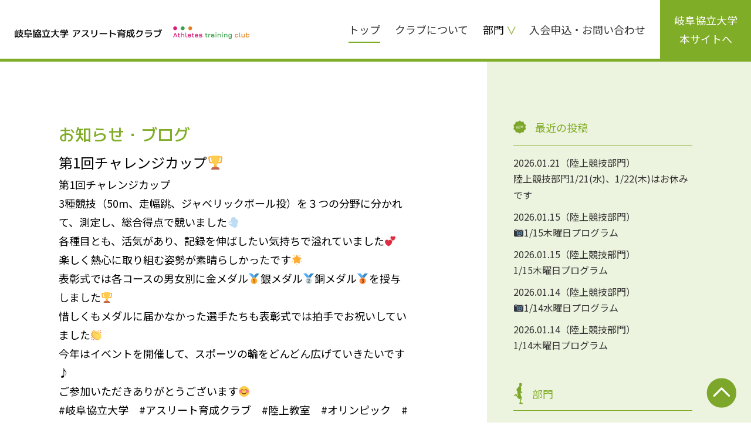

--- FILE ---
content_type: text/html; charset=UTF-8
request_url: https://gku-athleteclub.net/post-1636/
body_size: 4459
content:
<!DOCTYPE html>
<html lang="ja">
<head>
<meta charset="utf-8">
<title>第1回チャレンジカップ🏆|岐阜協立大学　アスリート育成クラブ</title>
<meta name="description" content="第1回チャレンジカップ🏆|岐阜協立大学を中心に、ジュニアからシニア層まで幅広い方々が活動を行い、会員の方々が生涯スポーツとして活動できる環境を目指しています。">
<meta name="keywords" content="岐阜協立大学、スポーツ育成、アスリート育成、陸上競技、サッカー、ランニング、小中学生、高校生、一般">
<meta name="viewport" content="width=device-width,initial-scale=1.0">
<link rel="shortcut icon" href="https://gku-athleteclub.net/renewal/wp-content/themes/gku/favicon.ico">
<link rel="apple-touch-icon" sizes="180x180" href="https://gku-athleteclub.net/renewal/wp-content/themes/gku/apple-touch-icon.png">
<link rel='dns-prefetch' href='//s.w.org' />
		<script type="text/javascript">
			window._wpemojiSettings = {"baseUrl":"https:\/\/s.w.org\/images\/core\/emoji\/12.0.0-1\/72x72\/","ext":".png","svgUrl":"https:\/\/s.w.org\/images\/core\/emoji\/12.0.0-1\/svg\/","svgExt":".svg","source":{"concatemoji":"https:\/\/gku-athleteclub.net\/renewal\/wp-includes\/js\/wp-emoji-release.min.js"}};
			/*! This file is auto-generated */
			!function(e,a,t){var r,n,o,i,p=a.createElement("canvas"),s=p.getContext&&p.getContext("2d");function c(e,t){var a=String.fromCharCode;s.clearRect(0,0,p.width,p.height),s.fillText(a.apply(this,e),0,0);var r=p.toDataURL();return s.clearRect(0,0,p.width,p.height),s.fillText(a.apply(this,t),0,0),r===p.toDataURL()}function l(e){if(!s||!s.fillText)return!1;switch(s.textBaseline="top",s.font="600 32px Arial",e){case"flag":return!c([127987,65039,8205,9895,65039],[127987,65039,8203,9895,65039])&&(!c([55356,56826,55356,56819],[55356,56826,8203,55356,56819])&&!c([55356,57332,56128,56423,56128,56418,56128,56421,56128,56430,56128,56423,56128,56447],[55356,57332,8203,56128,56423,8203,56128,56418,8203,56128,56421,8203,56128,56430,8203,56128,56423,8203,56128,56447]));case"emoji":return!c([55357,56424,55356,57342,8205,55358,56605,8205,55357,56424,55356,57340],[55357,56424,55356,57342,8203,55358,56605,8203,55357,56424,55356,57340])}return!1}function d(e){var t=a.createElement("script");t.src=e,t.defer=t.type="text/javascript",a.getElementsByTagName("head")[0].appendChild(t)}for(i=Array("flag","emoji"),t.supports={everything:!0,everythingExceptFlag:!0},o=0;o<i.length;o++)t.supports[i[o]]=l(i[o]),t.supports.everything=t.supports.everything&&t.supports[i[o]],"flag"!==i[o]&&(t.supports.everythingExceptFlag=t.supports.everythingExceptFlag&&t.supports[i[o]]);t.supports.everythingExceptFlag=t.supports.everythingExceptFlag&&!t.supports.flag,t.DOMReady=!1,t.readyCallback=function(){t.DOMReady=!0},t.supports.everything||(n=function(){t.readyCallback()},a.addEventListener?(a.addEventListener("DOMContentLoaded",n,!1),e.addEventListener("load",n,!1)):(e.attachEvent("onload",n),a.attachEvent("onreadystatechange",function(){"complete"===a.readyState&&t.readyCallback()})),(r=t.source||{}).concatemoji?d(r.concatemoji):r.wpemoji&&r.twemoji&&(d(r.twemoji),d(r.wpemoji)))}(window,document,window._wpemojiSettings);
		</script>
		<style type="text/css">
img.wp-smiley,
img.emoji {
	display: inline !important;
	border: none !important;
	box-shadow: none !important;
	height: 1em !important;
	width: 1em !important;
	margin: 0 .07em !important;
	vertical-align: -0.1em !important;
	background: none !important;
	padding: 0 !important;
}
</style>
	<link rel='stylesheet' id='wp-block-library-css'  href='https://gku-athleteclub.net/renewal/wp-includes/css/dist/block-library/style.min.css' type='text/css' media='all' />
<link rel='stylesheet' id='reset-css-css'  href='https://gku-athleteclub.net/renewal/wp-content/themes/gku/assets/css/reset.css' type='text/css' media='all' />
<link rel='stylesheet' id='class-css-css'  href='https://gku-athleteclub.net/renewal/wp-content/themes/gku/assets/css/class.css' type='text/css' media='all' />
<link rel='stylesheet' id='common-css-css'  href='https://gku-athleteclub.net/renewal/wp-content/themes/gku/assets/css/common.css' type='text/css' media='all' />
<link rel='stylesheet' id='lity-css-css'  href='https://gku-athleteclub.net/renewal/wp-content/themes/gku/assets/css/lity.css' type='text/css' media='all' />
<link rel='stylesheet' id='news-css-css'  href='https://gku-athleteclub.net/renewal/wp-content/themes/gku/assets/css/news.css' type='text/css' media='all' />
<link rel='https://api.w.org/' href='https://gku-athleteclub.net/wp-json/' />
<link rel='prev' title='4/20(木)岐阜新聞朝刊に掲載🌟' href='https://gku-athleteclub.net/post-1632/' />
<link rel='next' title='📷第1回チャレンジカップ' href='https://gku-athleteclub.net/post-1638/' />
<link rel="canonical" href="https://gku-athleteclub.net/post-1636/" />
<link rel='shortlink' href='https://gku-athleteclub.net/?p=1636' />
<link rel="alternate" type="application/json+oembed" href="https://gku-athleteclub.net/wp-json/oembed/1.0/embed?url=https%3A%2F%2Fgku-athleteclub.net%2Fpost-1636%2F" />
<link rel="alternate" type="text/xml+oembed" href="https://gku-athleteclub.net/wp-json/oembed/1.0/embed?url=https%3A%2F%2Fgku-athleteclub.net%2Fpost-1636%2F&#038;format=xml" />
<meta name="cdp-version" content="1.1.5" /><!-- Global site tag (gtag.js) - Google Analytics -->
<script async src="https://www.googletagmanager.com/gtag/js?id=UA-154443293-10"></script>
<script>
  window.dataLayer = window.dataLayer || [];
  function gtag(){dataLayer.push(arguments);}
  gtag('js', new Date());

  gtag('config', 'UA-154443293-10');
</script>


</head>
<body>
<span class="menu-button sp view">
	<i></i>
</span>
<header class="header">
	<div class="sp_basewidth">
		<div class="inner flexCB">
			<div class="left_cont">
				<a href="https://gku-athleteclub.net">
					<img src="https://gku-athleteclub.net/renewal/wp-content/themes/gku/assets/images/common/logo.png" srcset="https://gku-athleteclub.net/renewal/wp-content/themes/gku/assets/images/common/logo.png 1x, https://gku-athleteclub.net/renewal/wp-content/themes/gku/assets/images/common/logo@2x.png 2x" alt="岐阜協立大学アスリート育成クラブ">
				</a>
			</div>
			<nav class="nav">
				<ul class="inner pcflexCC">
					<li class="cont current"><a href="https://gku-athleteclub.net">トップ</a></li>
					<li class="cont"><a href="https://gku-athleteclub.net/#sec2">クラブについて</a></li>
					<li class="cont has">
						<span class="default">部門</span>
						<ul class="child">
							<li class="c_cont"><a href="https://gku-athleteclub.net/#dep1">陸上競技部門</a></li>
							<li class="c_cont"><a href="https://gku-athleteclub.net/#dep2">サッカー部門</a></li>
							<li class="c_cont"><a href="https://gku-athleteclub.net/#dep3">ランニング部門</a></li>
						</ul>
					</li>
					<li class="cont"><a href="https://gku-athleteclub.net/#sec6">入会申込・お問い合わせ</a></li>
					<li class="college_link"><a href="https://www.gku.ac.jp/" class="flexCC" target="_blank">岐阜協立大学<br class="pc">本サイトへ</a></li>
				</ul>
			</nav>
		</div>
	</div>
</header><div class="wrap">
	<div class="inner single_page">
		<div class="basewidth">
			<div class="block pcflexCB">
				<article class="content">
					<div class="sp_basewidth">
					<h1 class="pagetitle">お知らせ・ブログ</h1>
					<h2 class="detail_title">第1回チャレンジカップ🏆</h2>
					<div class="detail">
						<p>第1回チャレンジカップ</p>
<p>3種競技（50m、走幅跳、ジャベリックボール投）を３つの分野に分かれて、測定し、総合得点で競いました💨</p>
<p>各種目とも、活気があり、記録を伸ばしたい気持ちで溢れていました💕<br />
楽しく熱心に取り組む姿勢が素晴らしかったです🌟</p>
<p>表彰式では各コースの男女別に金メダル🥇銀メダル🥈銅メダル🥉を授与しました🏆</p>
<p>惜しくもメダルに届かなかった選手たちも表彰式では拍手でお祝いしていました👏</p>
<p>今年はイベントを開催して、スポーツの輪をどんどん広げていきたいです♪</p>
<p>ご参加いただきありがとうございます😊</p>
<p>#岐阜協立大学　#アスリート育成クラブ　#陸上教室　#オリンピック　#五輪　#チャレンジ　#チャレンジカップ </p>
					</div>
					<div class="detail_info">
						<div class="auther">gku-user</div>
						<div class="category">お知らせ・ブログ</div>
					</div>
					<div class="pager_wrap">
						<div class="pager next link">
							<div class="tag"><a href="https://gku-athleteclub.net/post-1638/">次の投稿</a></div>
							<a href="https://gku-athleteclub.net/post-1638/">2023.04.26</a><a href="https://gku-athleteclub.net/post-1638/" rel="next">📷第1回チャレンジカップ</a>						</div>
						<div class="pager prev link">
							<div class="tag"><a href="https://gku-athleteclub.net/post-1632/">前の投稿</a></div>
							<a href="https://gku-athleteclub.net/post-1632/">2023.04.20</a><a href="https://gku-athleteclub.net/post-1632/" rel="prev">4/20(木)岐阜新聞朝刊に掲載🌟</a>						</div>
					</div>
					</div>
				</article>
								<aside class="sidebar">
					<div class="sp_basewidth">
					<div class="side_cont side_new">
						<h3 class="side_title">最近の投稿</h3>
						<ul class="side_inner">
							<li class="cont">
								<a href="https://gku-athleteclub.net/post-3860/">
									<div class="info_wrap">
										<div class="time">2026.01.21</div>
										<div class="cate_wrap">
											<span>陸上競技部門</span>
										</div>
									</div>
									<h4 class="title">陸上競技部門1/21(水)、1/22(木)はお休みです</h4>
								</a>
							</li>
							<li class="cont">
								<a href="https://gku-athleteclub.net/post-3854/">
									<div class="info_wrap">
										<div class="time">2026.01.15</div>
										<div class="cate_wrap">
											<span>陸上競技部門</span>
										</div>
									</div>
									<h4 class="title">📷1/15木曜日プログラム</h4>
								</a>
							</li>
							<li class="cont">
								<a href="https://gku-athleteclub.net/post-3852/">
									<div class="info_wrap">
										<div class="time">2026.01.15</div>
										<div class="cate_wrap">
											<span>陸上競技部門</span>
										</div>
									</div>
									<h4 class="title">1/15木曜日プログラム</h4>
								</a>
							</li>
							<li class="cont">
								<a href="https://gku-athleteclub.net/post-3845/">
									<div class="info_wrap">
										<div class="time">2026.01.14</div>
										<div class="cate_wrap">
											<span>陸上競技部門</span>
										</div>
									</div>
									<h4 class="title">📷1/14水曜日プログラム</h4>
								</a>
							</li>
							<li class="cont">
								<a href="https://gku-athleteclub.net/post-3843/">
									<div class="info_wrap">
										<div class="time">2026.01.14</div>
										<div class="cate_wrap">
											<span>陸上競技部門</span>
										</div>
									</div>
									<h4 class="title">1/14木曜日プログラム</h4>
								</a>
							</li>
						</ul>
					</div>
					<div class="side_cont side_dep">
						<h3 class="side_title">部門</h3>
						<ul class="side_inner">
							<li class="cont"><a href="https://gku-athleteclub.net/news">全部門</a></li>
							<li class="cont"><a href="https://gku-athleteclub.net/info-cat/cate2/">サッカー部門</a></li>
							<li class="cont"><a href="https://gku-athleteclub.net/info-cat/cate3/">ランニング部門</a></li>
							<li class="cont"><a href="https://gku-athleteclub.net/info-cat/cate1/">陸上競技部門</a></li>
						</ul>
					</div>
					<div class="side_cont side_category">
						<h3 class="side_title">カテゴリー</h3>
						<ul class="side_inner">
							<li class="cont"><a href="https://gku-athleteclub.net/category/schedule/">日程について</a></li>
							<li class="cont"><a href="https://gku-athleteclub.net/category/news/">お知らせ・ブログ</a></li>
							<li class="cont"><a href="https://gku-athleteclub.net/category/gallery/">ギャラリー</a></li>
						</ul>
					</div>
					<div class="side_cont side_archive">
						<h3 class="side_title">アーカイブ</h3>
						<ul class="side_inner">
	<li><a href='https://gku-athleteclub.net/2026/'>2026</a></li>
	<li><a href='https://gku-athleteclub.net/2025/'>2025</a></li>
	<li><a href='https://gku-athleteclub.net/2024/'>2024</a></li>
	<li><a href='https://gku-athleteclub.net/2023/'>2023</a></li>
	<li><a href='https://gku-athleteclub.net/2022/'>2022</a></li>
	<li><a href='https://gku-athleteclub.net/2021/'>2021</a></li>
						</ul>
					</div>
					</div>
				</aside>			</div>
		</div>
	</div>
</div>



<footer class="footer">
	<div class="basewidth sp_basewidth">
		<div class="nav">
			<ul class="inner pcflexCC">
				<li class="cont current"><a href="https://gku-athleteclub.net">トップ</a></li>
				<li class="cont"><a href="https://gku-athleteclub.net/#sec2">クラブについて</a></li>
				<li class="cont has">
					<span class="default">部門</span>
					<ul class="child">
						<li class="c_cont"><a href="https://gku-athleteclub.net/#dep1">陸上競技部門</a></li>
						<li class="c_cont"><a href="https://gku-athleteclub.net/#dep2">サッカー部門</a></li>
						<li class="c_cont"><a href="https://gku-athleteclub.net/#dep3">ランニング部門</a></li>
					</ul>
				</li>
				<li class="cont"><a href="https://gku-athleteclub.net/#sec6">入会申込・お問い合わせ</a></li>
			</ul>
		</div>
		<div class="logo">
			<a href="https://gku-athleteclub.net">
				<img src="https://gku-athleteclub.net/renewal/wp-content/themes/gku/assets/images/common/f_logo.png" srcset="https://gku-athleteclub.net/renewal/wp-content/themes/gku/assets/images/common/f_logo.png 1x, https://gku-athleteclub.net/renewal/wp-content/themes/gku/assets/images/common/f_logo@2x.png 2x" alt="岐阜協立大学アスリート育成クラブ">
			</a>
		</div>
		<div class="copyright">
			<small>岐阜協立大学アスリート育成クラブ 事務所TEL：0584-77-3504（平日9：00～17：00）　<br class="sp">FAX：0584-77-3517　Mail：gku_athleteclub@gku.ac.jp</small>
		</div>
	</div>
	<div class="gotop">
		<a href="#"><img src="https://gku-athleteclub.net/renewal/wp-content/themes/gku/assets/images/common/gotop.png" srcset="https://gku-athleteclub.net/renewal/wp-content/themes/gku/assets/images/common/gotop.png 1x, https://gku-athleteclub.net/renewal/wp-content/themes/gku/assets/images/common/gotop@2x.png 2x" alt=""></a>
	</div>
</footer>
<script type='text/javascript' src='https://gku-athleteclub.net/renewal/wp-content/themes/gku/assets/js/jquery.js'></script>
<script type='text/javascript' src='https://gku-athleteclub.net/renewal/wp-content/themes/gku/assets/js/common.js'></script>
<script type='text/javascript' src='https://gku-athleteclub.net/renewal/wp-content/themes/gku/assets/js/lity.js'></script>
<script type='text/javascript' src='https://gku-athleteclub.net/renewal/wp-includes/js/wp-embed.min.js'></script>
</body>
</html>

--- FILE ---
content_type: text/css
request_url: https://gku-athleteclub.net/renewal/wp-content/themes/gku/assets/css/class.css
body_size: 2522
content:
@charset "utf-8";

@import url(//use.fontawesome.com/releases/v5.0.12/css/all.css);

.block{
	display: block;
}
.inline{
	display: inline;
}
.inlineblock{
	display: inline-block;
}
.flex{
	display: flex;
}
.flexCC{
	display: flex;
	align-items: center;
	justify-content: center;
}
.flexCB{
	display: flex;
	align-items: center;
	justify-content: space-between;
}
.flexCA{
	display: flex;
	align-items: center;
	justify-content: space-around;
}
.flexSC{
	display: flex;
	align-items: flex-start;
	justify-content: center;
}
.flexSB{
	display: flex;
	align-items: flex-start;
	justify-content: space-between;
}
.flexSA{
	display: flex;
	align-items: flex-start;
	justify-content: space-around;
}
.flexEC{
	display: flex;
	align-items: flex-end;
	justify-content: center;
}
.flexEB{
	display: flex;
	align-items: flex-end;
	justify-content: space-between;
}
.flexEA{
	display: flex;
	align-items: flex-end;
	justify-content: space-around;
}
.flexwrap{
	flex-wrap: wrap;
}
.clearfix:after{
	content: "";
	display: block;
	clear: both;
}

/*-------------------------------
	横幅設定
-------------------------------*/
.fullwidth{
	width: 100%;
}
.w50{
	width: 50%;
}
.w25{
	width: 25%;
}

/*-------------------------------
	テキスト設定
-------------------------------*/

/*----- 文字の色設定 -----*/
.font_a{
	color: #aaa;
}
.font_b{
	color: #bbb;
}
.font_c{
	color: #ccc;
}
.font_d{
	color: #ddd;
}
.font_e{
	color: #eee;
}
.font_0{
	color: #000;
}
.font_f{
	color: #fff;
}

/*----- 文字の太さ設定 -----*/
.weightNormal{
	font-weight: normal;
}
.weightBold{
	font-weight: bold;
}

/*----- 文字位置 -----*/
.alignCenter{
	text-align: center;
}
.alignLeft{
	text-align: left;
}
.alignRight{
	text-align: right;
}

/*文字装飾*/
.underline{
	text-decoration: underline;
}
.linethrough{
	text-decoration: line-through;
}

/*-------------------------------
	マウスオーバー設定
-------------------------------*/
/*----- 薄い背景*/
/*.hover,
.hover_white{
	overflow: hidden;
	position: relative;
}
.hover:before,
.hover_white:before{
	content: "";
	position: absolute;
	left: -100%;
	top: 0;
	width: 100%;
	height: 100%;
	display: block;
	transition: 0.2s;
	z-index: 1;
	opacity: 0;
}
.hover:before{
	background: rgba(255,255,255,.25);
}
.hover_white:before{
	background: rgba(17,17,17,1);
}
.hover_white:hover{
	opacity: 1;
}
.hover:hover:before,
.hover_white:hover:before{
	left: 0;
	opacity: 1;
}*/

/*----- ボーダー用*/
/* .hover_border{
	overflow: hidden;
	position: relative;
}
.hover_border > *{
	position: relative;
	z-index: 2;
}
.hover_border:before{
	content: "";
	position: absolute;
	left: -100%;
	top: 0;
	width: 100%;
	height: 100%;
	display: block;
	transition: 0.2s;
	z-index: 1;
	background: #222;
	opacity: 0;
}
.hover_border:hover:before{
	left: 0;
	opacity: 1;
}
.hover_border:hover *{
	color: #fff;
} */

/*-------------------------------
	アイコンフォント設定
-------------------------------*/
.icon:before,
.icon:after{
	font-family: 'Font Awesome 5 free';
}
.icon_arrow:after{
	content: "\f138";
	font-weight: bold;
}
.icon_arrow2:after{
	content: "\f137";
	font-weight: bold;
}
.icon_tel:after{
	content: "\f098";
	font-weight: bold;
	display: inline-block;
	transform: rotate(90deg);
}

/*-------------------------------
	背景設定
-------------------------------*/

/*----- 文字位置 -----*/
.bg_a{
	background: #aaa;
}
.bg_b{
	background: #bbb;
}
.bg_c{
	background: #ccc;
}
.bg_d{
	background: #ddd;
}
.bg_e{
	background: #eee;
}
.bg_0{
	background: #000;
}
.bg_f{
	background: #fff;
}

/*----- 背景画像 -----*/
.bgOptionCC{
	background-repeat: no-repeat;
	background-size: cover;
	background-position: center;
}
.bgOption100C{
	background-repeat: no-repeat;
	background-size: 100%;
	background-position: center;
}

/*-------------------------------
	リスト設定
-------------------------------*/
.list-dot li,
.list-circle li,
.list-circle2 li,
.list-square li,
.list-no li,
.list-ast{
	text-indent: -1em;
	padding-left: 1em;
}
.list-dot li:before{
	content: "・";
}
.list-ast li:before{
	content: "※";
}
.list-circle li:before{
	content: "●";
}
.list-circle2 li:before{
	content: "○";
}
.list-square li:before{
	content: "■";
}
.list-no > li:nth-of-type(1):before{
	content: "\002460";
}
.list-no > li:nth-of-type(2):before{
	content: "\002461";
}
.list-no > li:nth-of-type(3):before{
	content: "\002462";
}
.list-no > li:nth-of-type(4):before{
	content: "\002463";
}
.list-no > li:nth-of-type(5):before{
	content: "\002464";
}
.list-no > li:nth-of-type(6):before{
	content: "\002465";
}
.list-no > li:nth-of-type(7):before{
	content: "\002466";
}
.list-no > li:nth-of-type(8):before{
	content: "\002467";
}
.list-no > li:nth-of-type(9):before{
	content: "\002468";
}
.list-no > li:nth-of-type(10):before{
	content: "\002469";
}
.list-no > li:nth-of-type(11):before{
	content: "\00246a";
}
.list-no > li:nth-of-type(12):before{
	content: "\00246b";
}
.list-no > li:nth-of-type(13):before{
	content: "\00246c";
}
.list-no > li:nth-of-type(14):before{
	content: "\00246d";
}
.list-no > li:nth-of-type(15):before{
	content: "\00246e";
}
.list-no > li:nth-of-type(16):before{
	content: "\00246f";
}
.list-no > li:nth-of-type(17):before{
	content: "\002470";
}
.list-no > li:nth-of-type(18):before{
	content: "\002471";
}
.list-no > li:nth-of-type(19):before{
	content: "\002472";
}
.list-no > li:nth-of-type(20):before{
	content: "\002473";
}


/*最後の要素のみmargin無し*/
.interval05em > *:not(:last-child){
	margin-bottom: 0.5em;
}
.interval1em > *:not(:last-child){
	margin-bottom: 1em;
}
.interval15em > *:not(:last-child){
	margin-bottom: 1.5em;
}
.interval2em > *:not(:last-child){
	margin-bottom: 2em;
}
.interval25em > *:not(:last-child){
	margin-bottom: 2.5em;
}
.interval3em > *:not(:last-child){
	margin-bottom: 3em;
}
.interval35em > *:not(:last-child){
	margin-bottom: 3.5em;
}
.interval4em > *:not(:last-child){
	margin-bottom: 4em;
}
.interval45em > *:not(:last-child){
	margin-bottom: 4.5em;
}
.interval5em > *:not(:last-child){
	margin-bottom: 5em;
}

/*-------------------------------
	ポジション設定
-------------------------------*/
.relative{
	position: relative;
}
.absolute{
	position: absolute;
}
.fixed{
	position: fixed;
}
/*重なり順*/
.z9999{
	z-index: 9999;
}
.z9{
	z-index: 9000;
}
.z8{
	z-index: 8000;
}
.z7{
	z-index: 7000;
}
.z6{
	z-index: 6000;
}
.z5{
	z-index: 5000;
}
.z4{
	z-index: 4000;
}
.z3{
	z-index: 3000;
}
.z2{
	z-index: 2000;
}
.z1{
	z-index: 1000;
}
.z05{
	z-index: 500;
}
.z-1{
	z-index: -1;
}



/*radius設定*/
.radius5{
	border-radius: 5px;
}
.radius10{
	border-radius: 10px;
}
.radius15{
	border-radius: 15px;
}
.radius25{
	border-radius: 25px;
}
.radius30{
	border-radius: 30px;
}
.radius35{
	border-radius: 35px;
}
.radius45{
	border-radius: 45px;
}
.radius50{
	border-radius: 50%;
}





/*-------------------------------
	PC専用
-------------------------------*/
@media screen and (min-width:769px) , print{

	.sp,
	.spi,
	.spf,
	.spt,
	.spib{
		display: none !important;
	}
	.pc{
		display: block !important;
	}
	.pci{
		display: inline !important;
	}
	.pcf{
		display: flex !important;
	}
	.pct{
		display: table !important;
	}
	.pcib{
		display: inline-block !important;
	}

	/*-------------------------------
		横幅設定
	-------------------------------*/
	.pcw100{
		width: 100px;
		margin-left: auto;
		margin-right: auto;
	}
	.pcw200{
		width: 200px;
		margin-left: auto;
		margin-right: auto;
	}
	.pcw300{
		width: 300px;
		margin-left: auto;
		margin-right: auto;
	}
	.pcw400{
		width: 400px;
		margin-left: auto;
		margin-right: auto;
	}
	.pcw500{
		width: 500px;
		margin-left: auto;
		margin-right: auto;
	}
	.pcw600{
		width: 600px;
		margin-left: auto;
		margin-right: auto;
	}
	.pcw700{
		width: 700px;
		margin-left: auto;
		margin-right: auto;
	}
	.pcw800{
		width: 800px;
		margin-left: auto;
		margin-right: auto;
	}
	.pcw900{
		width: 900px;
		margin-left: auto;
		margin-right: auto;
	}
	.pcw1000{
		width: 1000px;
		margin-left: auto;
		margin-right: auto;
	}

	/*-------------------------------
		余白
	-------------------------------*/
	/*マージン設定*/
	.mb5{
		margin-bottom: 5px;
	}
	.mb10{
		margin-bottom: 10px;
	}
	.mb15{
		margin-bottom: 15px;
	}
	.mb20{
		margin-bottom: 20px;
	}
	.mb25{
		margin-bottom: 25px;
	}
	.mb30{
		margin-bottom: 30px;
	}
	.mb35{
		margin-bottom: 35px;
	}
	.mb40{
		margin-bottom: 40px;
	}
	.mb45{
		margin-bottom: 45px;
	}
	.mb50{
		margin-bottom: 50px;
	}
	.mb60{
		margin-bottom: 60px;
	}
	.mb70{
		margin-bottom: 70px;
	}
	.mb80{
		margin-bottom: 80px;
	}
	.mb90{
		margin-bottom: 90px;
	}
	.mb100{
		margin-bottom: 100px;
	}
	.mb150{
		margin-bottom: 150px;
	}
	.mb200{
		margin-bottom: 200px;
	}

	/*padding設定*/
	.pd5{
		padding: 5px;
	}
	.pd10{
		padding: 10px;
	}
	.pd25{
		padding: 25px;
	}
	.pd50{
		padding: 50px;
	}
	.pd75{
		padding: 75px;
	}
	.pd100{
		padding: 100px;
	}
	.pdlr5{
		padding-left: 5px;
		padding-right: 5px;
	}
	.pdlr10{
		padding-left: 10px;
		padding-right: 10px;
	}
	.pdlr25{
		padding-left: 25px;
		padding-right: 25px;
	}
	.pdlr50{
		padding-left: 50px;
		padding-right: 50px;
	}
	.pdlr75{
		padding-left: 75px;
		padding-right: 75px;
	}
	.pdlr100{
		padding-left: 100px;
		padding-right: 100px;
	}

	.pcflexCC{
		display: flex;
		align-items: center;
		justify-content: center;
	}
	.pcflexCB{
		display: flex;
		align-items: center;
		justify-content: space-between;
	}
	.pcflexCA{
		display: flex;
		align-items: center;
		justify-content: space-around;
	}
	.pcflexSC{
		display: flex;
		align-items: flex-start;
		justify-content: center;
	}
	.pcflexSB{
		display: flex;
		align-items: flex-start;
		justify-content: space-between;
	}
	.pcflexSA{
		display: flex;
		align-items: flex-start;
		justify-content: space-around;
	}
	.pcflexEC{
		display: flex;
		align-items: flex-end;
		justify-content: center;
	}
	.pcflexEB{
		display: flex;
		align-items: flex-end;
		justify-content: space-between;
	}
	.pcflexEA{
		display: flex;
		align-items: flex-end;
		justify-content: space-around;
	}

}





/*-------------------------------
	SP専用
-------------------------------*/
@media screen and (max-width:768px) , print{

	.pc,
	.pci,
	.pcf,
	.pct,
	.pcib{
		display: none !important;
	}
	.sp{
		display: block !important;
	}
	.spi{
		display: inline !important;
	}
	.spf{
		display: flex !important;
	}
	.spt{
		display: table !important;
	}
	.spib{
		display: inline-block !important;
	}

	/*-------------------------------
		余白
	-------------------------------*/
	/*マージン設定*/
	.mb5{
		margin-bottom: 1vw;
	}
	.mb10{
		margin-bottom: 2vw;
	}
	.mb15{
		margin-bottom: 3vw;
	}
	.mb20{
		margin-bottom: 4vw;
	}
	.mb25{
		margin-bottom: 5vw;
	}
	.mb30{
		margin-bottom: 6vw;
	}
	.mb35{
		margin-bottom: 7vw;
	}
	.mb40{
		margin-bottom: 8vw;
	}
	.mb45{
		margin-bottom: 9vw;
	}
	.mb50{
		margin-bottom: 10vw;
	}
	.mb60{
		margin-bottom: 12vw;
	}
	.mb70{
		margin-bottom: 14vw;
	}
	.mb80{
		margin-bottom: 16vw;
	}
	.mb90{
		margin-bottom: 18vw;
	}
	.mb100{
		margin-bottom: 20vw;
	}
	.mb150{
		margin-bottom: 30vw;
	}
	.mb200{
		margin-bottom: 40vw;
	}

	.spmb1{
		margin-bottom: 1vw;
	}
	.spmb2{
		margin-bottom: 2vw;
	}
	.spmb3{
		margin-bottom: 3vw;
	}
	.spmb4{
		margin-bottom: 4vw;
	}
	.spmb5{
		margin-bottom: 5vw;
	}
	.spmb6{
		margin-bottom: 6vw;
	}
	.spmb7{
		margin-bottom: 7vw;
	}
	.spmb8{
		margin-bottom: 8vw;
	}
	.spmb9{
		margin-bottom: 9vw;
	}
	.spmb10{
		margin-bottom: 10vw;
	}
	.spmb12{
		margin-bottom: 12vw;
	}
	.spmb15{
		margin-bottom: 15vw;
	}
	.spmb20{
		margin-bottom: 20vw;
	}
	.spmb25{
		margin-bottom: 25vw;
	}
	.spmb50{
		margin-bottom: 50vw;
	}

	/*padding設定*/
	.pd5{
		padding: 1vw;
	}
	.pd10{
		padding: 2vw;
	}
	.pd25{
		padding: 5vw;
	}
	.pd50{
		padding: 10vw;
	}
	.pd75{
		padding: 15vw;
	}
	.pd100{
		padding: 20vw;
	}
	.pdlr5{
		padding-left: 1vw;
		padding-right: 1vw;
	}
	.pdlr10{
		padding-left: 2vw;
		padding-right: 2vw;
	}
	.pdlr25{
		padding-left: 5vw;
		padding-right: 5vw;
	}
	.pdlr50{
		padding-left: 10vw;
		padding-right: 10vw;
	}
	.pdlr75{
		padding-left: 15vw;
		padding-right: 15vw;
	}
	.pdlr100{
		padding-left: 20vw;
		padding-right: 20vw;
	}

	.spflexCC{
		display: flex;
		align-items: center;
		justify-content: center;
	}
	.spflexCB{
		display: flex;
		align-items: center;
		justify-content: space-between;
	}
	.spflexCA{
		display: flex;
		align-items: center;
		justify-content: space-around;
	}
	.spflexSC{
		display: flex;
		align-items: flex-start;
		justify-content: center;
	}
	.spflexSB{
		display: flex;
		align-items: flex-start;
		justify-content: space-between;
	}
	.spflexSA{
		display: flex;
		align-items: flex-start;
		justify-content: space-around;
	}
	.spflexEC{
		display: flex;
		align-items: flex-end;
		justify-content: center;
	}
	.spflexEB{
		display: flex;
		align-items: flex-end;
		justify-content: space-between;
	}
	.spflexEA{
		display: flex;
		align-items: flex-end;
		justify-content: space-around;
	}


	/*radius設定*/
	.radius5{
		border-radius: 1vw;
	}
	.radius10{
		border-radius: 2vw;
	}
	.radius15{
		border-radius: 3vw;
	}
	.radius25{
		border-radius: 5vw;
	}
	.radius30{
		border-radius: 6vw;
	}
	.radius35{
		border-radius: 7vw;
	}
	.radius45{
		border-radius: 9vw;
	}
	.radius50{
		border-radius: 50%;
	}

}

--- FILE ---
content_type: text/css
request_url: https://gku-athleteclub.net/renewal/wp-content/themes/gku/assets/css/news.css
body_size: 1888
content:
@charset "utf-8";



/*-------------------------------
	共通設定
-------------------------------*/

.wrap{
	border-top: 5px solid #80AD27;
	background: rgba(128,173,39,0.15);
	position: relative;
}
.wrap:before{
	content: "";
	width: 50%;
	height: 100%;
	position: absolute;
	left: 0;
	top: 0;
	display: block;
	background: #fff;
	z-index: 4000;
}
.wrap .inner{
	position: relative;
	z-index: 6000;
}
.wrap .block{
	align-items: inherit;
}
.wrap .content{
	width: calc(100% - 350px);
	padding-right: 130px;
	padding-top: 100px;
	padding-bottom: 240px;
	background: #fff;
}

/*----- サイドバー */
.sidebar{
	width: 350px;
	padding-top: 100px;
	padding-bottom: 240px;
	padding-left: 45px;
}
.sidebar .side_cont:not(:last-child){
	margin-bottom: 50px;
}
.sidebar .side_title{
	font-size: 1.8rem;
	padding-bottom: 20px;
	margin-bottom: 20px;
	line-height: 1;
	border-bottom: 1px solid #80AD27;
	color: #80AD27;
	display: flex;
	align-items: center;
}
.sidebar .side_title:before{
	content: "";
	margin-right: 15px;
	display: block;
	background-size: contain;
	background-position: center center;
	background-repeat: no-repeat;
}
.sidebar .side_new .side_title:before{
	width: 22px;
	height: 23px;
	background-image: url(../images/news/sidebar_icon1.png);
}
.sidebar .side_dep .side_title{
	padding-bottom: 10px;
}
.sidebar .side_dep .side_title:before{
	width: 17px;
	height: 37px;
	background-image: url(../images/news/sidebar_icon2.png);
}
.sidebar .side_category .side_title:before{
	width: 22px;
	height: 19px;
	background-image: url(../images/news/sidebar_icon3.png);
}
.sidebar .side_archive .side_title:before{
	width: 20px;
	height: 19px;
	background-image: url(../images/news/sidebar_icon4.png);
}

/* 最近の投稿 */
.sidebar .side_new .cont:not(:last-child){
	margin-bottom: 15px;
}
.sidebar .side_new .side_inner *{
	font-size: 1.6rem;
}
.sidebar .side_new .info_wrap{
	margin-bottom: 5px;
	line-height: 1;
	display: flex;
	align-items: flex-start;
	flex-wrap: wrap;
}
.sidebar .side_new .info_wrap .time,
.sidebar .side_new .info_wrap .cate_wrap,
.sidebar .side_new .info_wrap span{
	line-height: 1;
}
.sidebar .side_new .info_wrap .cate_wrap{
	display: flex;
	align-items: flex-start;
	flex-wrap: wrap;
}
.sidebar .side_new .info_wrap .cate_wrap:before{
	content: "（";
}
.sidebar .side_new .info_wrap .cate_wrap:after{
	content: "）";
}
.sidebar .side_new .info_wrap span{
	display: block;
}
.sidebar .side_new .info_wrap span:not(:last-child):after{
	content: "・";
}



/*-------------------------------
	一覧
-------------------------------*/

.archive_page .detail:not(:last-child){
	margin-bottom: 20px;
	padding-bottom: 20px;
	border-bottom: 1px solid #ccc;
}
.archive_page .detail .detail_title{
	font-size: 2.4rem;
	font-family: 'M PLUS 1p', sans-serif;
}
.archive_page .detail .info_wrap .time{
	font-size: 1.2rem;
}
.archive_page .detail .info_wrap .cate_wrap,
.archive_page .detail .info_wrap .cate_wrap2{
	display: flex;
	align-items: flex-start;
}
.archive_page .detail .info_wrap .cate_wrap > .cate{
	width: 150px;
	font-size: 1.6rem;
	margin-right: 15px;
	line-height: 28px;
	border: 1px solid #000;
	text-align: center;
	display: block;
}
.archive_page .detail .info_wrap .cate_wrap2 .cate{
	width: 150px;
	font-size: 1.6rem;
	line-height: 30px;
	color: #fff;
	text-align: center;
	display: block;
}
.archive_page .detail .info_wrap .cate_wrap2 .cate:not(:last-child){
	margin-right: 15px;
}
.archive_page .detail .info_wrap .cate_wrap2 .cate1{
	background: #D91E79;
}
.archive_page .detail .info_wrap .cate_wrap2 .cate2{
	background: #39A14A;
}
.archive_page .detail .info_wrap .cate_wrap2 .cate3{
	background: #E3801E;
}

.wp-pagenavi{
	display: flex;
	align-items: center;
	justify-content: center;
}
.wp-pagenavi *{
	width: 30px;
	height: 40px;
	margin-left: 5px;
	margin-right: 5px;
	border: 1px solid #80AD27;
	color: #80AD27;
	display: block;
	text-align: center;
}
.wp-pagenavi .current{
	background: #80AD27;
	color: #fff;
}



/*-------------------------------
	詳細
-------------------------------*/

.single_page .pagetitle{
	font-size: 2.8rem;
	color: #80AD27;
	font-family: 'M PLUS 1p', sans-serif;
}
.single_page .detail_title{
	font-size: 2.4rem;
}
.single_page .detail{
	margin-bottom: 85px;
}
.single_page .detail img{
	width: auto;
	max-width: 100%;
	height: auto;
}
.single_page .detail strong{
	font-weight: bold;
}
.single_page .detail ul li{
	list-style-type: disc;
}
.single_page .detail ol li{
	list-style-type: decimal;
}

.single_page .detail .gallery_wrap{
	display: flex;
	align-items: flex-start;
	flex-wrap: wrap;
}
.single_page .detail .gallery_wrap .gallery{
	width: calc(100% / 3);
	padding: 5px;
}
.single_page .detail .gallery_wrap .gallery img{
	width: 100%;
	height: auto;
}
.single_page .detail_info{
	padding-bottom: 25px;
	margin-bottom: 25px;
	border-bottom: 1px solid #80AD27;
}
.single_page .detail_info *{
	font-size: 1.6rem;
	color: #80AD27;
	display: flex;
	align-items: center;
}
.single_page .detail_info .auther:before,
.single_page .detail_info .category:before{
	content: "";
	display: block;
	width: 14px;
	height: 15px;
	margin-right: 10px;
	background-size: contain;
	background-position: center center;
	background-repeat: no-repeat;
}
.single_page .detail_info .auther:before{
	background-image: url(../images/news/author_icon.png);
}
.single_page .detail_info .category:before{
	background-image: url(../images/news/cate_icon.png);
}
.single_page .pager_wrap .tag,
.single_page .pager_wrap .tag a{
	font-size: 1.6rem;
	color: #80AD27;
}
.single_page .pager_wrap a:hover{
	opacity: 1;
}
.single_page .pager_wrap .link:hover{
	transition: .3s all ease;
	opacity: 0.6;
}
.single_page .pager_wrap,
.single_page .pager_wrap *{
	font-size: 1.6rem;
}
.single_page .pager_wrap a{
	/* padding-left: 15px; */
}
.single_page .pager.next{
	margin-bottom: 15px;
}



/*-------------------------------
	SP専用
-------------------------------*/
@media screen and (max-width:768px) , print{

	/*-------------------------------
		共通設定
	-------------------------------*/

	.wrap{
		border-top: 0.5vw solid #80AD27;
		background: #fff;
	}
	.wrap:before{
		display: none;
	}
	.wrap .content{
		width: 100%;
		padding-right: 0;
		padding-top: 15vw;
		padding-bottom: 15vw;
	}

	/*----- サイドバー */
	.sidebar{
		width: 100%;
		padding-top: 0;
		padding-bottom: 15vw;
		padding-left: 0;
	}
	.sidebar .side_cont:not(:last-child){
		margin-bottom: 7.5vw;
	}
	.sidebar .side_title{
		font-size: 1.8rem;
		padding-bottom: 2.5vw;
		margin-bottom: 2.5vw;
	}
	.sidebar .side_title:before{
		margin-right: 1.5vw;
	}
	.sidebar .side_new .side_title:before{
		width: 5vw;
		height: 5vw;
	}
	.sidebar .side_dep .side_title{
		padding-bottom: 2.5vw;
	}
	.sidebar .side_dep .side_title:before{
		width: 5vw;
		height: 5vw;
	}
	.sidebar .side_category .side_title:before{
		width: 5vw;
		height: 5vw;
	}
	.sidebar .side_archive .side_title:before{
		width: 5vw;
		height: 5vw;
	}

	/* 最近の投稿 */
	.sidebar .side_new .cont:not(:last-child){
		margin-bottom: 5vw;
	}
	.sidebar .side_new .info_wrap .time,
	.sidebar .side_new .info_wrap .cate_wrap,
	.sidebar .side_new .info_wrap span{
		font-size: 1.2rem;
	}
	.sidebar .side_new .info_wrap{
		margin-bottom: 1.5vw;
	}
	.sidebar .side_new .title{
		font-size: 1.4rem;
	}



	/*-------------------------------
		一覧
	-------------------------------*/

	.archive_page .detail:not(:last-child){
		margin-bottom: 5vw;
		padding-bottom: 5vw;
	}
	.archive_page .detail .detail_title{
		font-size: 1.8rem;
	}
	.archive_page .detail .info_wrap .cate_wrap{
		flex-direction: column;
	}
	.archive_page .detail .info_wrap .cate_wrap > .cate{
		width: 48.5%;
		font-size: 1.2rem;
		padding: 1.5vw;
		line-height: 4vw;
		margin-bottom: 2.5vw;
	}
	.archive_page .detail .info_wrap .cate_wrap2{
		width: 100%;
	}
	.archive_page .detail .info_wrap .cate_wrap2 .cate{
		width: 48.5%;
		font-size: 1.2rem;
		padding: 1.5vw;
		line-height: 4vw;
	}
	.archive_page .detail .info_wrap .cate_wrap2 .cate:not(:last-child){
		margin-right: 3%;
	}

	.wp-pagenavi *{
		width: 9vw;
		height: 10vw;
		line-height: 10vw;
		margin-left: 1.5vw;
		margin-right: 1.5vw;
	}



	/*-------------------------------
		詳細
	-------------------------------*/

	.single_page .pagetitle{
		font-size: 1.8rem;
	}
	.single_page .detail_title{
		font-size: 1.8rem;
		line-height: 1.5;
		margin-bottom: 5vw;
	}
	.single_page .detail{
		margin-bottom: 10vw;
	}
	.single_page .detail p{
		font-size: 1.4rem;
	}
	.single_page .detail .gallery_wrap .gallery{
		width: calc(100% / 2);
		padding: 1.5vw;
	}
	.single_page .detail_info{
		padding-bottom: 5vw;
		margin-bottom: 5vw;
	}
	.single_page .detail_info *{
		font-size: 1.2rem;
	}
	.single_page .detail_info .auther:before,
	.single_page .detail_info .category:before{
		width: 3.5vw;
		height: 3.5vw;
		margin-right: 1.5vw;
	}
	.single_page .pager_wrap,
	.single_page .pager_wrap *{
		font-size: 1.4rem;
	}
	.single_page .pager_wrap a{
		padding-left: 0;
	}
	.single_page .pager.next{
		margin-bottom: 5vw;
	}

}

--- FILE ---
content_type: application/javascript
request_url: https://gku-athleteclub.net/renewal/wp-content/themes/gku/assets/js/common.js
body_size: 950
content:
/*------ ページ内スクロール -----*/
$(function(){
	$('a[href^="#"]').click(function(){
		var speed = 500;
		if( $(window).width() < 768 )
		{
			$(".header .nav").stop().fadeOut(speed);
			$(".menu-button").removeClass("is_open");
		}
		var href= $(this).attr("href");
		var target = $(href == "#" || href == "" ? 'html' : href);
		var position = target.offset().top;
		$("html, body").animate({scrollTop:position}, speed, "swing");
		return false;
	});
});



/*----- 検索ボックスの数 -----*/
$(function(){

	if( $(".genre_search_wrap .search_inner .cate").length < 5 )
	{
		$(".genre_search_wrap .search_inner").addClass("fjc");
	}

});



/*----- スクロールアニメーション -----*/
$(function(){
	$(window).scroll(function (){
		$('.view').each(function(){
			var elemPos = $(this).offset().top;
			var scroll = $(window).scrollTop();
			var windowHeight = $(window).height();
			if (scroll > elemPos - windowHeight + 200){
				$(this).addClass('scrollin');
			}
		});
	});
});



/*----- 表示 -----*/
$(function(){
	$(window).scroll(function (){
		$('.view').each(function(){
			var elemPos = $(this).offset().top;
			var scroll = $(window).scrollTop();
			var windowHeight = $(window).height();
			if (scroll > elemPos - windowHeight){
				$(this).addClass('scrollin');
			}
		});
	});
	$(window).load(function(){
		$('.view').each(function(){
			var elemPos = $(this).offset().top;
			var scroll = $(window).scrollTop();
			var windowHeight = $(window).height();
			if (scroll > elemPos - windowHeight){
				$(this).addClass('scrollin');
			}
		});
	});
});



/*----- ヘッダー固定 -----*/
var mvh = $('.mainvisual').height();

$(window).scroll(function(){
	var top = $(window).scrollTop();
	if( mvh < top)
	{
		$('.header').addClass('fixed');
	}
	else
	{
		$('.header').removeClass('fixed');
	}
});



/*----- 画面表示 ----- */
$(window).load(function(){
	$("html").stop().animate({"opacity":1});
});



/*----- ヘッダー横スクロール ----- */
$(window).on("scroll", function(){
	$(".header").css("left", -$(window).scrollLeft());
});



/*----- IEスクロールカクツク対策 ----- */
if(navigator.userAgent.match(/MSIE 10/i) || navigator.userAgent.match(/Trident\/7\./) || navigator.userAgent.match(/Edge\/12\./)) {
	$('body').on("mousewheel", function () {
		event.preventDefault();
		var wd = event.wheelDelta;
		var csp = window.pageYOffset;
		window.scrollTo(0, csp - wd);
	});
}



/*----- ナビ開閉 ----- */
$(function(){
	$(".menu-button").click(function(){
		check = $(this).hasClass("is_open");
		if(check){
			$(this).removeClass("is_open");
			$(".header .nav").stop().fadeOut();
		}else{
			$(this).addClass("is_open");
			$(".header .nav").stop().fadeIn();
		}
	});
});